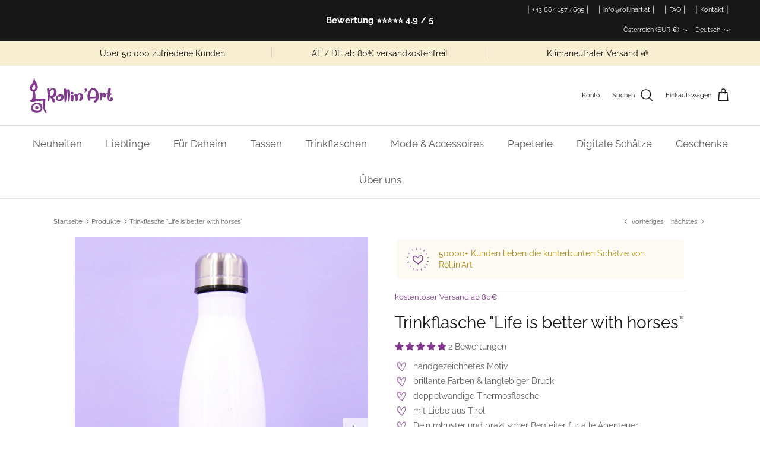

--- FILE ---
content_type: image/svg+xml
request_url: https://www.rollinart.at/cdn/shop/files/Icon_Sichere_Zahlung.svg?v=1684149984&width=120
body_size: 3495
content:
<svg viewBox="0 0 722.365 831.382" xmlns="http://www.w3.org/2000/svg"><path d="m301.986 1.702c-1.3.9-4.5 2-7 2.4-2.5.5-9.6 3.3-15.8 6.4-9.8 4.8-11.9 6.4-18.2 13.1-8.2 8.9-13.4 18.3-18.4 33.4-5.7 17-8.5 35.6-5.8 38.5.4.6 1.4 3.2 2 6 1.2 4.6 3.9 10.6 12.2 26.3 3.4 6.3 9.5 13.3 16 18.3 5.1 3.8 19 11.5 22.4 12.3 3.1.8 8.4 2.9 12 4.8 3.6 2 31.2 2.6 34.5.8 1-.5 3.1-1 4.7-1 1.5 0 3.7-.7 4.7-1.5 1.1-.8 2.8-1.5 3.9-1.5 1 0 3.1-.8 4.5-1.8 5-3.2 6.7-4.2 11.2-6.4 2.5-1.2 5.7-3.4 7.1-4.8 1.5-1.4 5.2-4.5 8.4-7 5.7-4.5 8-8.2 14-22.5 6.8-16.5 7.7-44.5 1.8-62-1.5-4.4-3.4-9.1-4.2-10.5-2.7-4.5-14.2-18.4-18.5-22.3-8.9-8.2-42.1-20.7-55.1-20.7-1.9 0-3.7-.5-4-1-1-1.6-9.8-1.2-12.4.7zm23.4 10.4c8.4 1.3 12.3 2.4 19.2 5.5 2.8 1.3 5.6 2.4 6.1 2.4s2 .8 3.3 1.9c1.3 1 4.2 2.4 6.4 3.1 4.2 1.3 7.1 3.4 15.6 11 6.3 5.6 12.1 17.1 15.5 30.8 2.4 10 3.1 21 1.5 24.1-.6 1-1.7 6-2.5 11.2-1.8 11-6.8 22.1-12.5 27.8-8.1 8.1-19 13.9-39.1 20.7-11 3.7-12 3.9-24.5 3.9-13.9 0-15.4-.4-33-8.3-8.4-3.8-21.5-15-23.1-19.7-.4-1.1-2.2-4.1-4-6.8-6-8.7-11.1-30.4-9.8-42 1.3-12 10.9-35.1 18.4-44.4 2.2-2.7 6.2-6.5 8.8-8.5 6.4-5 22.7-12 27.7-12 2.2 0 5.1-.6 6.5-1.4 2.6-1.4 6-1.2 19.5.7z"/><path d="m315.486 21.702c-.2.2-2.1.6-4.2.9-7.4.8-17.5 4.6-23.7 8.8-5.1 3.3-7.7 6.3-14.4 16-4.6 6.5-8.3 12.4-8.3 13.1s-.9 3.3-2 5.8c-1.7 3.8-1.9 6-1.5 13.2.3 4.7.9 9.4 1.4 10.3s1.2 3.8 1.5 6.5c.4 2.6 2 7.6 3.5 11 1.6 3.4 3.6 8.1 4.5 10.3 3.7 8.7 18.6 19.7 30.9 23 10.7 2.8 37.2.8 41.8-3.2.8-.8 2.1-1.4 2.8-1.4 2.8 0 13.2-6.2 14.1-8.4.4-1.3 2.4-4.8 4.4-7.8 6.3-9.9 10-22.4 11.1-37.6.7-9.5-.7-22-2.9-26.1-.8-1.4-2.3-4.4-3.4-6.6-2.6-5.4-8.6-12.1-13.6-15.3-12.3-7.7-28.3-13.4-36.9-13.1-2.6.1-4.9.4-5.1.6zm15 8.9c7.6 1.6 19.5 6.8 27.5 12.1 12.8 8.5 16 31.8 8.1 59.8-1.4 5-2.7 7-8.2 12.5-4 4.1-9.7 8.3-15 11.3-8.9 4.9-11.9 5.5-27 4.8-13.4-.7-26.3-6.1-34.5-14.5-4.7-4.8-10.2-15.8-11.6-22.9-1.3-7.1-1.3-18 0-20.5.6-1.1 1.1-2.9 1.1-4 0-3 4.4-10.4 10.8-18.4 10.5-12.8 17-17.6 25.6-19 4.5-.8 12.9-2.3 14.7-2.7.4 0 4.2.6 8.5 1.5z"/><path d="m322.986 51.602c-1.7 1.9-3.1 3.9-3.1 4.3 0 1.6-14.5 15.9-21.6 21.4-6.5 5-6.9 5.6-6.9 9.2 0 3.4.4 4.1 2.6 4.9 2.4.8 3.5.1 12-7.1 5.2-4.4 11.3-9.2 13.7-10.8 2.3-1.5 4.2-3.2 4.2-3.6 0-.5.4-.9.9-.9 1 0 1.3 31.8.4 33.4-.8 1.2-.6 13.3.2 14.6.7 1.2 6.3.5 7.8-1 .5-.4.9-13.5 1-29.2l.1-28.4-2.9-4.6c-1.7-2.6-3.5-4.9-4.2-5.2-.6-.3-2.6 1.1-4.2 3zm361.4 79.5c-12 1.7-19.5 4.7-29.5 11.9-5.2 3.7-10.4 7.6-11.5 8.7-1.1 1-7.7 7.2-14.7 13.6-8.9 8.3-14.4 14.3-18.3 20.1-3 4.5-6.4 9.1-7.5 10.1s-2 2.4-2 3.1-.3 1.4-.8 1.6c-.9.4-10.9 14-26.7 36.3-9.9 14.1-13.3 18.5-18.4 24.1-6.9 7.6-11.3 12.8-22.6 26.9-4.9 6-9.4 11.4-10 12-2.5 2.3-11.5 13.3-11.5 14.2 0 .5-1.3 2.2-3 3.8-1.6 1.6-3 3.4-3 4.1 0 .6-1.8 3.4-4 6-2.3 2.7-5.3 6.9-6.7 9.4s-4.5 7.5-6.9 11.1c-2.3 3.6-5.9 9.6-8 13.5-5.4 10-5.8 10.7-7.1 12.1-.6.7-2.8 4.1-4.9 7.5-2.1 3.5-4.2 6.5-4.6 6.6-.5.2-1.8 2.2-2.9 4.5-1.2 2.2-2.7 4.7-3.4 5.4-.8.7-2.8 3.9-4.6 7-1.8 3.2-4 6.7-5 7.8-2.7 3.1-6.6 8.6-8.8 12.6-1.1 1.9-2.7 4.1-3.5 4.8-.9.8-1.6 2.3-1.6 3.5 0 4.2-25.6 41.6-28.5 41.6-1.1 0-2.9-5.1-5.2-13.9-2.7-10.9-3.8-14.2-8.6-26.7-1.9-4.9-4.7-12.3-6.2-16.4-4.4-12-12.7-26.8-19.5-35.1-7.7-9.3-12.4-12.8-23.1-17.5-11.1-4.8-12.4-5-21.2-3.2-5.3 1.1-6.3 1.8-9.8 6.1-2.7 3.4-3.9 5.9-3.9 8.1.1 5.9 3.4 16.1 9 27.6 1 1.9 2.1 4.6 2.5 6s1.8 4.8 3.1 7.7c1.3 2.8 2.4 5.4 2.4 5.7 0 .7 5.5 12.3 15.6 33.4 4.1 8.4 7.4 15.6 7.4 16.1s.9 2.6 2 4.8c1 2.1 2.9 6 4.1 8.8 3.1 7.2 14.1 29.8 18.8 38.5 2.2 4.1 5.3 10.6 7.1 14.5 1.7 3.8 3.7 8.2 4.5 9.7.8 1.4 1.5 3.5 1.5 4.6 0 1.2.4 2.3.9 2.6s1.2 1.7 1.5 3.1c.4 1.4 1.9 5.3 3.5 8.7 1.5 3.5 3.5 7.9 4.4 10 .9 2 2.4 3.9 3.5 4.2 1 .4 2.4 1.8 3.1 3.2.9 2.1 1.6 2.5 3.4 2 1.2-.4 3-.9 4.1-1.1 1-.2 2-.6 2.2-.8 1.5-1.4 11.4-22.2 11.4-23.7 0-1.1.4-2 .9-2 .9 0 9.1-12.5 9.1-14 0-.5 1-2.1 2.3-3.7 1.3-1.5 3.2-4.4 4.3-6.3 1-1.9 3.1-5.1 4.5-7 1.5-1.9 3.7-5.5 5-7.9 1.2-2.4 3.3-5.5 4.6-6.9s2.3-3.1 2.3-3.8 2.5-4.1 5.5-7.6c3-3.4 5.5-7 5.5-7.9s.9-2.7 2.1-4c1.1-1.3 2.8-3.7 3.6-5.2 1.8-3.6 12.2-18.1 15.8-22.2 1.5-1.7 3.6-4.3 4.8-5.8 1.2-1.6 4-5.2 6.3-8 2.2-2.9 5.7-7.7 7.7-10.7s9.2-11.1 15.9-18c6.8-6.9 15-15.6 18.3-19.4s8.1-9.3 10.7-12.2c2.5-2.8 4.9-6.1 5.3-7.3.3-1.2 1-2.1 1.5-2.1.9 0 7.4-5.7 16.5-14.5 2.9-2.8 10.3-9.7 16.5-15.5 16.1-15 22.8-21.7 26.1-26.3 1.6-2.2 3.8-4.6 4.9-5.4s3.4-3.5 5.2-6.1c1.7-2.6 3.4-4.9 3.7-5.2.8-.6 10.3-12.1 11.6-13.9.5-.8 3.3-3.7 6.1-6.5 8.2-8.2 26.6-29.4 32.5-37.6 1.4-2 3.8-4.9 5.3-6.4 1.4-1.6 2.6-3.5 2.6-4.2 0-.8.7-1.4 1.5-1.4s1.5-.4 1.5-.9 2.6-4 5.9-7.9c6.9-8.2 12.2-16.1 14.7-21.7 1-2.2 3-6.7 4.5-10 3.4-7.7 5.4-23.3 3.8-30.2-1.5-7-4.3-15.2-7.3-21.4-5.6-12-14.3-15.9-30.1-13.8zm12.2 25c6.7 2.5 17 19.2 15.9 25.9-.5 3-6.8 16.1-8.8 18.1-.7.8-1.9 2.6-2.5 4.1-1.4 3.2-13.6 22-17.1 26.3-13.9 17.3-28.4 33.7-43.3 49-8.6 8.8-18.3 18.9-21.5 22.4-3.3 3.5-12.1 12.5-19.7 20-14.8 14.5-22.8 23.2-69.6 75-4.2 4.7-11.4 12.6-16.1 17.6-11.1 11.9-26.4 30.1-30.4 36.2-1.8 2.6-5.2 7.5-7.7 10.8-4.6 6.1-6.1 8.3-10.4 14.7-2.7 4.1-15.3 19.7-17.1 21.3-3.5 3.1-11.9 16.5-19 30.5-2.1 4.1-5.2 9.3-6.9 11.5-1.8 2.2-3.7 5.7-4.4 7.7s-1.9 4.2-2.7 4.8c-.7.7-1.4 1.8-1.4 2.4 0 1.6-9.8 16.6-10.9 16.6-.5 0-1.2-1.1-1.5-2.5-.4-1.4-1-2.5-1.5-2.5s-1.9-2.5-3-5.5-2.5-6.3-3-7.2c-.5-1-2.4-5.6-4.1-10.3-1.8-4.7-7.4-16.6-12.4-26.5-5.1-9.9-9.8-19.6-10.5-21.5-1.6-4-4.7-11.4-11.9-28.5-2.7-6.6-5.7-14-6.5-16.5-3.2-9.5-6.7-18.4-7.5-18.9-1.1-.8-5.4-11.6-8.7-22.1-1.5-4.7-4.2-10.8-6-13.5-4.4-6.5-6.7-12.1-6.3-15.4.7-5.7 13.6-8.2 20.7-3.9 2 1.2 7.3 5.9 11.9 10.4 7.2 7.2 8.8 9.5 12.6 17.8 2.3 5.2 4.7 10.1 5.2 10.8s2.3 4.2 3.8 7.8c1.6 3.6 3.2 7.2 3.7 8s1.6 3.1 2.5 5 2.2 4.8 3 6.3c.8 1.6 1.4 3.6 1.4 4.5s.7 2.9 1.4 4.4c.8 1.6 1.8 4.9 2.2 7.5.6 4.9 1.6 7.5 6.2 17.3 2.9 6.3 11.1 15 14 15 1.1 0 2.7.2 3.5.6.9.3 2-.7 3.1-3 .9-2 3-4.3 4.6-5.1 1.7-.9 3-2.1 3-2.8s2.8-5.5 6.1-10.7c8.3-12.9 9-13.9 11.5-18.5 1.1-2.2 3.1-5.6 4.2-7.5 1.2-1.9 2.6-4.6 3.2-5.9s2.8-4.6 5-7.4c2.2-2.7 4-5.6 4-6.3 0-.8.3-1.4.8-1.4.4 0 1.5-1.7 2.5-3.8 1-2 2.9-5.7 4.2-8.2 1.4-2.5 2.5-5 2.5-5.7s.9-1.7 2-2.3 2-1.8 2-2.6c0-.9 1.4-3.7 3.2-6.2 1.7-2.6 4-6 5-7.5 1.1-1.5 3.5-5.8 5.4-9.5 1.9-3.6 3.8-6.9 4.3-7.2.4-.3 2.7-3.4 5.2-6.9 8.4-12.2 10.4-14.9 13-17.9 1.5-1.6 4.8-6.3 7.5-10.3 2.6-4.1 6.4-9.1 8.5-11.1 2-2 5.8-7.2 8.4-11.5 2.7-4.3 6.6-9.5 8.7-11.5 2.1-2.1 3.8-4.1 3.8-4.4 0-.7 4.5-6.8 8.5-11.5 1.6-1.9 4.8-5.7 7-8.4s6.7-8 10-11.8 6.5-7.9 7.2-9.1 4.8-5.8 9.2-10.4c4.5-4.5 8.1-8.6 8.1-9.2 0-.5 1.7-2.7 3.8-4.9 2-2.2 6.4-7.2 9.7-11.1s9.3-10.6 13.3-14.8c4.1-4.2 8.5-9.4 9.8-11.5 1.3-2 2.8-3.7 3.4-3.7.5 0 5.3-4.3 10.6-9.5 5.4-5.2 10-9.5 10.4-9.5.3 0 3.2-2.2 6.5-5 3.3-2.7 6.4-5 6.8-5 .5 0 2.3-1.1 4-2.4 5.4-4 17.1-5.2 24.4-2.5z"/><path d="m416.386 183.602c-6.5 4.4-10.4 8.5-14 14.9-3.2 5.8-3.3 6.2-2.5 13 1.1 8.9 3 14.2 7.6 20.8 4.3 6 9.6 13 10.5 13.7.3.3 2.4 3.8 4.5 7.9 3.3 6.2 3.9 8.4 3.9 13.6 0 5.1-.5 6.8-2.7 10.1-3.1 4.4-3.7 10.4-1.4 12.3.8.7 3 1.1 4.8.9 2.8-.2 3.4-.7 3.6-3.1.2-1.6.9-2.7 1.8-2.7.8 0 2.3-1.3 3.2-2.9.9-1.7 4.4-4.8 7.8-7 3.3-2.2 6.7-4.7 7.4-5.6s2.7-2.3 4.4-3.1 5.8-3 9.1-4.8c3.3-1.9 6.7-3.5 7.6-3.5.8-.1 4.3-1.9 7.7-4.1 3.3-2.2 6.8-4 7.6-4 2.4 0 14.1-12.4 16.5-17.6 3.7-7.8 3.8-11.3.4-18.6-5.3-11-9.4-13.9-20.7-14.2-11.7-.2-23 3.8-27 9.6-2.3 3.2-4.1 1.6-7.2-6.2-4.8-12.3-13.5-19.8-25-21.5-3.2-.5-4.6-.1-7.9 2.1zm-302.8 17.3c-3.8 1.1-7.1 2.2-7.4 2.5s-1.1 2.7-1.8 5.3c-1 3.9-1 5.7.1 9.3 2.3 7.9 3.3 17.1 4 36.5 1.3 39 1.2 54.8-.2 58.4-2.2 5.4-1.7 8.4 2.2 13.4 4 5.1 4.7 5.5 12 6.3 2.7.3 6.5.7 8.4.9 12.7 1.6 107.1 1.7 133.5.2 6.1-.4 15.3-.9 20.5-1.1 5.2-.3 11.7-1 14.5-1.6 2.7-.6 6-.8 7.3-.5 1.5.4 4.4-.4 7.8-2l5.4-2.6.2-7.2c.1-4 .2-8.6.1-10.2-.5-12.5-.4-39.5.1-40.3.3-.5.8-3.6 1.1-6.8.3-3.3 1-8.4 1.6-11.4.7-3 1.5-8 1.9-11 .5-3 1.3-8.7 2-12.5 1.9-11.9 2.1-19.3.6-23-1.3-3.1-1.9-3.4-7-4-4.7-.6-21.4-.1-34.6 1.1-1.9.2-10.7.6-19.5.9s-21 .9-27 1.5c-14.6 1.3-46.2 1.4-50 .1-4.7-1.6-24.1-3.1-47.5-3.6-19-.4-22.3-.3-28.3 1.4zm33.3 5.6c22.3.8 37.8 2.1 41.5 3.5 4.2 1.6 38 1.6 54-.1 7.2-.7 15.7-1.2 19-1.2 3.3.1 17-.4 30.5-1.1 25.7-1.4 30.5-1.3 31.4.9.7 2-1.2 19-3 27.1l-1.7 7.1-39.1-.4c-23.5-.2-40.4-.7-42.3-1.4-4.1-1.3-33.1-1.6-59.3-.6-26.9 1-56.7 1-60.5-.1-2.8-.8-3-1.2-4.2-9.3-.7-4.6-1.7-11.1-2.3-14.4-.5-3.2-.7-6.2-.4-6.5 1-1 15.9-4.8 17.4-4.5.8.2 9.4.7 19 1zm96.2 52c9.1.1 20.2-.1 24.4-.6 5.3-.6 9.2-.5 11.9.3 2.2.6 10.2 1 17.9 1 7.6 0 15 .4 16.3.9 2.4.9 2.5 1.3 1.8 5.2-.4 2.3-1 12.1-1.2 21.7-.6 24.6-.6 26.7.7 28.9.8 1.7.7 2.4-1 4.1-2.1 2.1-2.2 2.2-9 2.6-2.5.1-7.2.7-10.5 1.2-3.3.6-12.7 1.3-21 1.7-8.2.4-21.5 1-29.5 1.3-38.2 1.8-124.6 0-127.2-2.7-.5-.4-.9-15.3-1-33.1l-.3-32.5 2.5.3c2.4.2 14.9.3 42 .2 6.9-.1 14.1-.5 16-1 3.2-.7 12.7-.7 67.2.5zm394.6 355.1c-9 2.1-13.2 4.8-24.3 15.5-5.7 5.4-10.7 9.9-11.2 9.9-.4 0-3.5 4.3-6.8 9.6-3.3 5.2-7.7 11.7-9.7 14.4-2.1 2.6-3.8 5.3-3.8 5.9s-1.3 1.7-3 2.6c-1.9 1-3.8 3.4-5.4 7-1.4 2.9-3.2 6.2-4 7.2s-3.2 4.3-5.3 7.4c-8.5 12.6-21.3 25.9-27.7 28.8-2.3 1-6.3 4-9 6.5s-5.2 4.6-5.5 4.6c-.2 0-1.4.9-2.5 1.9-2.1 1.9-8 3.8-20.1 6.6-7.4 1.7-33.5 2.1-43.7.6-4-.6-10.3-1.5-13.9-2-3.8-.5-9.7-2.4-14.1-4.5-4.2-2-8.1-3.6-8.6-3.6-2 0-11-6.6-12.1-8.8-4.1-8.5 3.1-16.4 16.2-17.7 6.4-.7 17.3-3 21.7-4.5 1.4-.5 4.3-1.2 6.5-1.4 2.2-.3 5.8-1 8-1.5 2.2-.6 6.3-1.1 9-1.1 2.8 0 8.6-1 13-2.1 4.4-1.2 10.1-2.3 12.7-2.5 5.1-.4 10.4-2.7 18.1-8 2.7-1.9 5.3-3.4 5.7-3.4.5 0 2.1-2.6 3.5-5.8 6-12.7 2-28.8-8.3-34.1-5.1-2.6-13.6-3.5-20.7-2.2-8.2 1.6-88.6 2.3-99 1-7-1-46.9-1.2-59.5-.5-14.9.9-38.4 8-51 15.5-2.4 1.4-5.3 3-6.2 3.6-5.1 2.9-17 11.6-22 16.1-3.1 2.9-7.5 6.5-9.7 8-2.2 1.6-4.6 4.2-5.2 5.8-4.3 10.2-16.1 18.8-27.5 20.1-16.6 1.8-32.4 2.1-38.1.6-2.1-.5-6.7-1-10.3-1-3.6-.1-8.5-.8-11-1.5-4-1.3-9-2.1-20-3.2-1.9-.2-12.9-.7-24.5-1-16.1-.4-23.7-.2-32.7 1-8.3 1.1-13.3 1.3-17.5.6-3.2-.5-9.2-.7-13.3-.5-27.2 1.2-32.7 1.7-36.9 3.1-5.4 1.7-7.3 4.1-6.5 8.3.7 3.6 1.1 3.7 12 5.2 7.8 1 15.3 1 56.9-.1 13.2-.4 31.4.1 39.5 1.1 4.7.5 20 .9 34 .9 20.7-.2 27 .1 33.5 1.5 4.4 1 12.1 1.8 17 1.9 5 .1 9.5.4 10 .8 1.8 1.1 17.4-.1 20.3-1.6 1.6-.8 4.6-3 6.8-5 2.1-2 4.2-3.6 4.5-3.6s3.2-3.4 6.4-7.5c3.4-4.4 8.6-9.6 12.8-12.8 7.4-5.4 18.9-12.7 20.2-12.7.4 0 2.4-1.7 4.5-3.9 3.6-3.7 14.6-10.1 17.4-10.1.8 0 3.5-2 6.1-4.5 2.5-2.5 5-4.3 5.4-4 .5.2 3.7-.7 7.2-2.1 3.5-1.5 7.3-2.8 8.4-2.9 1.1-.2 5.6-1.1 10-2.2 6.8-1.5 12.1-1.8 35.5-1.7 15.1 0 29.3.4 31.5.7 2.2.4 26.9.9 54.9 1.2l51 .5 2.8 2.7c2.4 2.3 2.8 3.5 2.7 6.9-.2 2.3-.7 4.8-1.3 5.6-2.2 2.9-7.4 5.7-13.2 7.2-3.3.9-8 2.3-10.4 3.1-3.4 1.2-10.7 1.7-31.9 2.1-15.2.3-30.5.9-34.1 1.5s-7.6 1.2-8.9 1.4c-14.1 2.1-21.9 6.3-25.8 13.8-1.9 3.7-2.1 5.4-1.7 13.1.3 5.6 1 9.8 1.9 11.3.8 1.2 1.5 2.8 1.5 3.6 0 1.9 8.9 10 13.5 12.3 2.2 1 4.4 2.5 4.8 3.1.4.7 1.3 1.3 2 1.3s3.5 1.2 6.2 2.5c2.9 1.4 6.8 2.5 9.2 2.5 2.3 0 6.2.9 8.7 1.9 12 5.2 54.8 7.4 72.2 3.8 10.8-2.3 24.4-7.7 28.5-11.5 1.9-1.6 6.6-5.8 10.4-9.2 3.9-3.4 8.3-7.4 9.9-8.8 1.5-1.4 5.2-5.5 8.2-9.1s9-10.9 13.4-16.1c4.4-5.3 9.8-13.1 12-17.5s6.1-10.3 8.6-13c2.5-2.8 5.4-6.7 6.5-8.9 2.4-4.4 9.9-12 14-14.2 1.6-.8 2.9-2.1 2.9-2.9s1.2-2.2 2.8-3.2c1.5-.9 4.5-3.3 6.7-5.4 2.2-2 5.6-4.2 7.5-4.8 1.9-.5 5.3-1.7 7.5-2.5 7.4-2.8 8.8-2.3 11.9 4.3l2.7 5.8-2.1 4.4c-1.1 2.4-3.4 6.9-5.1 9.9s-3.8 6.6-4.5 8c-.8 1.4-2.7 4.3-4.3 6.5s-4.8 7.1-7.1 11c-2.4 3.8-4.6 7.2-4.9 7.5s-3.2 3.7-6.4 7.7c-3.1 4-7.2 8.7-9 10.5s-4.9 5.4-6.9 7.9c-4.7 5.9-27.9 30-42.2 43.8-6.1 5.8-12.4 12.1-14 14-4.7 5.1-27 22.6-33.9 26.6-7.5 4.3-7.9 4.6-18.6 11.5l-8.6 5.5h-52c-28.6 0-52.4.3-53 .6-.5.4-6.4.3-13-.2-40-2.5-63.9-2.9-100-1.5-17.4.7-33.2.9-36 .4-4.3-.7-8.4-.6-15.5.4-.8.1-9.1-.1-18.5-.5-9.3-.4-23.7-1-32-1.3-8.2-.3-19-1-24-1.5-11-1.1-27.3-2.7-42-3.9-6-.5-15.5-1.4-21-2-5.5-.7-23.8-1.3-40.7-1.5-26.8-.2-31.3-.1-36 1.5-4.5 1.4-5.5 2.2-6.5 5.1-1.7 4.8-1.6 9.5.3 11.3 1.9 1.9 1.9 1.9 4.7.4 1.2-.7 3.8-1.2 5.7-1.3s4.9-.4 6.5-.8c1.7-.3 6.1-.9 9.9-1.2s7.2-.8 7.6-1c.3-.2 3.5.2 7 1 3.6.7 16.4 1.6 28.5 1.9 12.1.4 27.2.9 33.5 1.2 6.3.2 15.8.6 21 .8s12.2.7 15.5 1c10.5 1.1 15.8 1.5 25.5 2.1 5.2.3 12.9.9 17 1.4s10 .9 13 .9 7.8.3 10.5.7c2.8.4 9.5.9 15 1 9.1.3 14.2.9 29 3.5 2.8.5 8.8.6 13.5.3 11.3-.7 11.6-.7 18.6-.1 3.3.4 6.6.3 7.2-.1.7-.4 4.4-.2 8.2.5 3.8.6 8.4.9 10 .5 1.7-.3 7-.3 11.8 0 7.1.5 24 .3 38.2-.3 1.4-.1 4.8-.1 7.5 0 9.2.2 27.1-.4 28.2-1.1.5-.3 5.2-.7 10.4-.8s10.5-.6 11.9-1.1c1.4-.6 18.9-.9 39.7-.9 35.4 0 37.3-.1 39.6-1.9 1.4-1.1 3-2 3.5-2s2.3-.7 3.8-1.5c1.6-.8 3.7-1.5 4.7-1.5s2-.7 2.3-1.5 4.3-3.9 8.7-6.9c15.7-10.5 24.2-16.7 28.2-20.4 2.2-2.1 6.5-5.9 9.5-8.4 5.1-4.2 9.1-8.2 18.1-18 6.6-7.1 20.5-22 27.4-29.3 3.9-4 9.3-10 12-13.1 2.8-3.2 7.7-8.8 11-12.5 12.8-14.2 19.1-22.1 30.9-39.1 15.7-22.8 17.5-34.3 7.4-48.5-2.4-3.3-5-5.4-9.3-7.4-6.7-3.2-8.4-3.4-16.7-1.3z"/></svg>

--- FILE ---
content_type: text/javascript; charset=utf-8
request_url: https://www.rollinart.at/products/wunschname-optional-1.js
body_size: 150
content:
{"id":7913905914084,"title":"Wunschname (optional)","handle":"wunschname-optional-1","description":"","published_at":"2022-12-29T13:45:04+01:00","created_at":"2022-12-29T13:45:04+01:00","vendor":"Wunschname","type":"","tags":["handgezeichnet"],"price":500,"price_min":500,"price_max":500,"available":true,"price_varies":false,"compare_at_price":null,"compare_at_price_min":0,"compare_at_price_max":0,"compare_at_price_varies":false,"variants":[{"id":43708881600740,"title":"Default Title","option1":"Default Title","option2":null,"option3":null,"sku":"","requires_shipping":false,"taxable":false,"featured_image":null,"available":true,"name":"Wunschname (optional)","public_title":null,"options":["Default Title"],"price":500,"weight":0,"compare_at_price":null,"inventory_management":null,"barcode":"","requires_selling_plan":false,"selling_plan_allocations":[]}],"images":["\/\/cdn.shopify.com\/s\/files\/1\/0487\/1775\/8623\/files\/Wunschname_Onlineshop_8e100259-df88-4df3-98d0-c6181b6cb085.png?v=1745305765"],"featured_image":"\/\/cdn.shopify.com\/s\/files\/1\/0487\/1775\/8623\/files\/Wunschname_Onlineshop_8e100259-df88-4df3-98d0-c6181b6cb085.png?v=1745305765","options":[{"name":"Title","position":1,"values":["Default Title"]}],"url":"\/products\/wunschname-optional-1","media":[{"alt":null,"id":65166632059204,"position":1,"preview_image":{"aspect_ratio":0.783,"height":894,"width":700,"src":"https:\/\/cdn.shopify.com\/s\/files\/1\/0487\/1775\/8623\/files\/Wunschname_Onlineshop_8e100259-df88-4df3-98d0-c6181b6cb085.png?v=1745305765"},"aspect_ratio":0.783,"height":894,"media_type":"image","src":"https:\/\/cdn.shopify.com\/s\/files\/1\/0487\/1775\/8623\/files\/Wunschname_Onlineshop_8e100259-df88-4df3-98d0-c6181b6cb085.png?v=1745305765","width":700}],"requires_selling_plan":false,"selling_plan_groups":[]}

--- FILE ---
content_type: text/json
request_url: https://conf.config-security.com/model
body_size: 87
content:
{"title":"recommendation AI model (keras)","structure":"release_id=0x38:5e:2e:26:70:31:34:5d:53:64:56:40:3e:7d:5c:51:72:4d:35:32:3b:7a:3a:6e:73:46:7a:79:79;keras;yd1p8yhwr9brxsrrvu0pvetbbjyyorfhda8daevc75kyvz3ihmov650yetyzse12diern689","weights":"../weights/385e2e26.h5","biases":"../biases/385e2e26.h5"}